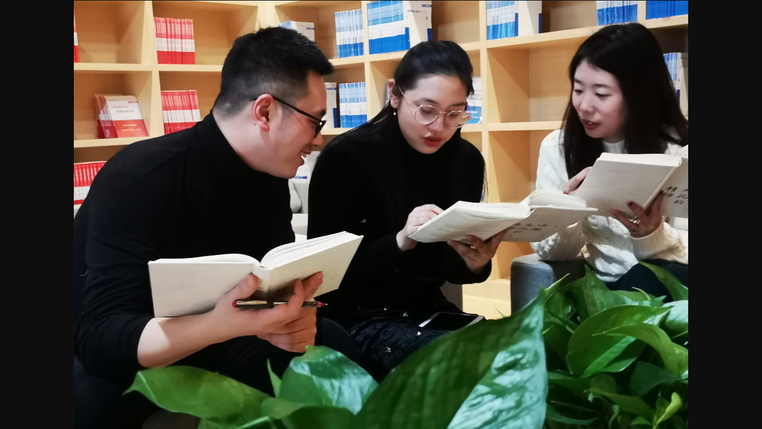

--- FILE ---
content_type: text/html
request_url: https://www.tangwai.com/approotmain/resource/main/Resource_GetFile.asp?frid1=218048
body_size: 787
content:
/ImgRsc/school/ImgNews/书香丰盈精神，共享启思明智——棠外教职工“共享阅读会”第四期读书活动顺利举行2.jpg 
<html>
<head>
<meta http-equiv="Content-Type" content="text/html; charset=gb2312">
<body>
书香丰盈精神，共享启思明智——棠外教职工“共享阅读会”第四期读书活动顺利举行<br><div id=NotFound></div><img GALLERYIMG=yes onload='ok(this)' onerror=ImgErr(this) src="https://www.tangwai.com/ImgRsc/school/ImgNews/书香丰盈精神，共享启思明智——棠外教职工“共享阅读会”第四期读书活动顺利举行2.jpg"><script Language=jscript> 
 function ok(obj)
 { 
 var Ver1 = navigator.appVersion;
 var s=Ver1.lastIndexOf ("MSIE 5");
 if(s==-1) 
  location.href = "https://www.tangwai.com/ImgRsc/school/ImgNews/书香丰盈精神，共享启思明智——棠外教职工“共享阅读会”第四期读书活动顺利举行2.jpg"
 else
   {
    document.all.NotFound.innerHTML = "<font color=#0000ff>为了按适合比例显示图片， 请使用IE6.0以上版本的浏览器软件（当前你的版本：IE5）</font><br><br>"; 
    if (obj.width>screen.width)
      {obj.width = screen.width;obj.height=obj.height*(screen.width/obj.width);}
    }
}
</script>
<script language=jscript>
function ImgErr(obj)
{document.all.NotFound.innerHTML = "<a style='Text-decoration:underline;' href=/AppRootMain/Error/Utf-8.asp><font color=#ff0000>看不到图片？ 可能是你的浏览器设置问题，点击我查看详细</font></a><br><br>";}
</script>
</body>
</html>